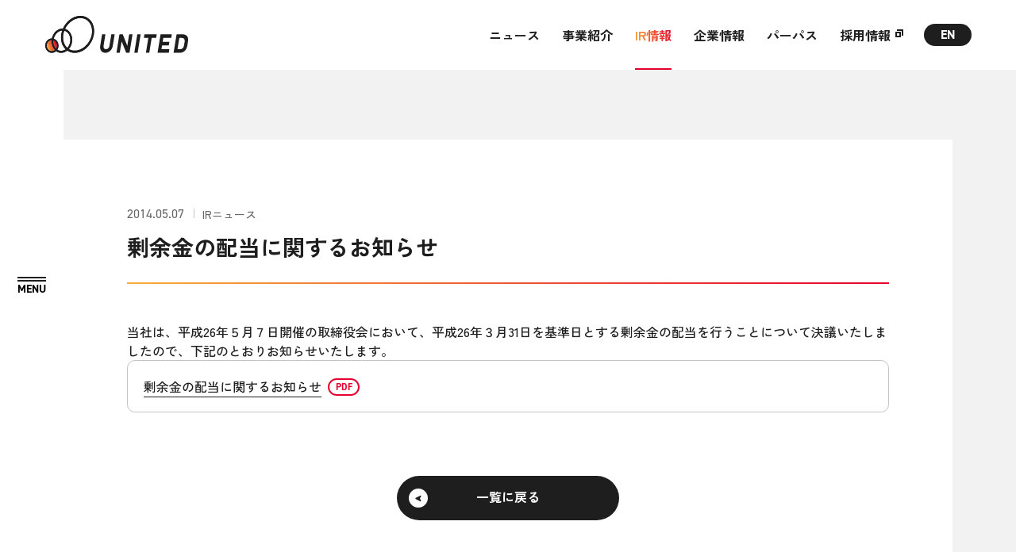

--- FILE ---
content_type: text/html
request_url: https://united.jp/ir/ir-release/140507-ir.html
body_size: 6274
content:
<!DOCTYPE html>
<html lang="ja">
<head>
<meta charset="UTF-8">
<!-- Google tag (gtag.js) -->
<script async src="https://www.googletagmanager.com/gtag/js?id=G-37EYQM69B4"></script>
<script>
  window.dataLayer = window.dataLayer || [];
  function gtag(){dataLayer.push(arguments);}
  gtag('js', new Date());

  gtag('config', 'G-37EYQM69B4');
</script>
<title>     剰余金の配当に関するお知らせ   | ユナイテッド株式会社</title>
<meta name="robots" content="index, follow">
<meta name="format-detection" content="telephone=no, email=yes">
<meta name="viewport" content="width=device-width,initial-scale=1">

<meta name="description" content="当社は、平成26年５月７日開催の取締役会において、平成26年３月31日を基準日と...">

<meta property="og:type" content="article">
<meta property="og:title" content="     剰余金の配当に関するお知らせ  ">
<meta property="og:site_name" content="ユナイテッド株式会社">
<meta property="og:url" content="https://united.jp/ir/ir-release/140507-ir.html">
<meta property="og:image" content="https://united.jp/img/common/share.png?v=251224160110">
<meta property="og:description" content="当社は、平成26年５月７日開催の取締役会において、平成26年３月31日を基準日と...">

<meta name="twitter:card" content="summary_large_image">
<meta name="twitter:image" content="https://united.jp/img/common/share.png?v=251224160110">
<link rel="canonical" href="https://united.jp/ir/ir-release/140507-ir.html" />

<link rel="icon" href="/favicon.ico" sizes="any">
<link rel="icon" type="image/svg+xml" href="/img/common/icon.svg">
<link rel="apple-touch-icon" href="/apple-touch-icon.png" />
<link rel="manifest" href="/manifest.json">

<link rel="preconnect" href="https://fonts.googleapis.com">
<link rel="preconnect" href="https://fonts.gstatic.com" crossorigin>
<link href="https://fonts.googleapis.com/css2?family=Zen+Kaku+Gothic+New:wght@400;500;700&display=swap" rel="stylesheet">
<link rel="stylesheet" href="https://use.typekit.net/xes3yuy.css">
<link rel="stylesheet" href="/css/styles.css?v=251224160110">
<script src="/js/main.bundle.js?v=251224160110" defer></script>
<script>console.log(' ');</script>

<script type="application/ld+json">
{
  "@context": "http://schema.org",
  "@type": "BreadcrumbList",
  "itemListElement": [
    {
      "@type": "ListItem",
      "position": "1",
      "name": "ユナイテッド株式会社",
      "item": "https://united.jp/"
    },
    {
      "@type": "ListItem",
      "position": "2",
      "name": "IR情報",
      "item": "https://united.jp/ir/"
    },

    {
      "@type": "ListItem",
      "position": "3",
      "name": "IRニュース",
      "item": "https://united.jp/ir/ir-release"
    },

    {
      "@type": "ListItem",
      "position": "4",
      "name": "     剰余金の配当に関するお知らせ  ",
      "item": "https://united.jp/ir/ir-release/140507-ir.html"
    }
  ]
}
</script>


</head>
<body>

<div class="c-symbol"> <svg aria-hidden="true" style="position: absolute; width: 0; height: 0; overflow: hidden;"> <defs> <linearGradient id="gradient1"> <stop offset="0%" stop-color="#F6AD3C"/> <stop offset="100%" stop-color="#E6002D"/> </linearGradient> <symbol id="icon-arrow" viewBox="0 0 13 14" fill="none"><path fill-rule="evenodd" clip-rule="evenodd" d="M3.35824 7L0.626252 11.5923L2.03601 13.1437L12.1073 7.98199V6.01801L2.03601 0.856264L0.626252 2.40775L3.35824 7Z" fill="#1E1E1E"/></symbol> <symbol id="icon-arrow-white" viewBox="0 0 13 14" fill="none"><path fill-rule="evenodd" clip-rule="evenodd" d="M3.35824 7L0.626252 11.5923L2.03601 13.1437L12.1073 7.98199V6.01801L2.03601 0.856264L0.626252 2.40775L3.35824 7Z" fill="#FFF"/></symbol> <symbol id="icon-arrow-black" viewBox="0 0 13 14" fill="none"><path fill-rule="evenodd" clip-rule="evenodd" d="M3.35824 7L0.626252 11.5923L2.03601 13.1437L12.1073 7.98199V6.01801L2.03601 0.856264L0.626252 2.40775L3.35824 7Z" fill="#1E1E1E"/></symbol> <symbol id="icon-arrow-gradient" viewBox="0 0 13 14" fill="none"><path fill-rule="evenodd" clip-rule="evenodd" d="M3.35824 7L0.626252 11.5923L2.03601 13.1437L12.1073 7.98199V6.01801L2.03601 0.856264L0.626252 2.40775L3.35824 7Z" fill="url(#gradient1)"/></symbol> <symbol id="icon-arrow-circle" viewBox="0 0 36 36" fill="none"><circle cx="18" cy="18" r="16" stroke="url(#gradient1)" stroke-width="2"/></symbol> <symbol id="icon-arrow-white-bottom" viewBox="0 0 14 12" fill="none"><path fill-rule="evenodd" clip-rule="evenodd" d="M7 2.858 2.408.126.856 1.536l5.162 10.071h1.964l5.162-10.071-1.552-1.41L7 2.858Z" fill="#fff"/></symbol> <symbol id="icon-arrow-black-bottom" viewBox="0 0 14 12" fill="none"><path fill-rule="evenodd" clip-rule="evenodd" d="M7 2.858 2.408.126.856 1.536l5.162 10.071h1.964l5.162-10.071-1.552-1.41L7 2.858Z" fill="#1E1E1E"/></symbol> <symbol id="icon-arrow-gradient-bottom" viewBox="0 0 14 12" fill="none"><path fill-rule="evenodd" clip-rule="evenodd" d="M7 2.858 2.408.126.856 1.536l5.162 10.071h1.964l5.162-10.071-1.552-1.41L7 2.858Z" fill="url(#gradient1)"/></symbol> <symbol id="icon-button-circle" viewBox="0 0 24 25" fill="none"><path fill-rule="evenodd" clip-rule="evenodd" d="M22.0003 12.1333C22.0003 17.6561 17.5231 22.1333 12.0003 22.1333C7.89964 22.1333 4.37548 19.6651 2.83237 16.1333H0.683106C2.33045 20.7941 6.77541 24.1333 12.0003 24.1333C18.6277 24.1333 24.0003 18.7607 24.0003 12.1333C24.0003 5.50588 18.6277 0.133301 12.0003 0.133301C6.77541 0.133301 2.33045 3.47253 0.683105 8.1333H2.83237C4.37548 4.60149 7.89964 2.1333 12.0003 2.1333C17.5231 2.1333 22.0003 6.61045 22.0003 12.1333Z" fill="currentColor"/></symbol> <symbol id="icon-button-arrow" viewBox="0 0 25 9" fill="none"><path d="M24 4.1333H0" stroke="currentColor" stroke-width="2"/><path fill-rule="evenodd" clip-rule="evenodd" d="M18.7945 4.1333L17 6.92774L18.1825 8.1333L25 4.89635V3.37026L18.1825 0.133301L17 1.33886L18.7945 4.1333Z" fill="currentColor"/></symbol> <symbol id="icon-button-arrow-gradient" viewBox="0 0 25 9" fill="none"><path d="M24 4.1333H0" stroke="currentColor" stroke-width="2"/><path fill-rule="evenodd" clip-rule="evenodd" d="M18.7945 4.1333L17 6.92774L18.1825 8.1333L25 4.89635V3.37026L18.1825 0.133301L17 1.33886L18.7945 4.1333Z" fill="currentColor"/></symbol> <symbol id="icon-target" viewBox="0 0 8 8" fill="none"><rect x="0.5" y="2.5" width="5" height="5" stroke="currentColor"/><polygon points="7 0 2 0 2 1 7 1 7 6 8 6 8 1 8 0 7 0" fill="currentColor"/></symbol> <symbol id="icon-target-black" viewBox="0 0 8 8" fill="none"><rect x="0.5" y="2.5" width="5" height="5" stroke="#1E1E1E"/><polygon points="7 0 2 0 2 1 7 1 7 6 8 6 8 1 8 0 7 0" fill="#1E1E1E"/></symbol> <symbol id="icon-target-white" viewBox="0 0 8 8" fill="none"><rect x="0.5" y="2.5" width="5" height="5" stroke="#fff"/><polygon points="7 0 2 0 2 1 7 1 7 6 8 6 8 1 8 0 7 0" fill="#fff"/></symbol> <symbol id="icon-target-gradient" viewBox="0 0 8 8" fill="none"><rect x="0.5" y="2.5" width="5" height="5" stroke="url(#gradient1)"/><polygon points="7 0 2 0 2 1 7 1 7 6 8 6 8 1 8 0 7 0" fill="url(#gradient1)"/></symbol> <symbol id="icon-target-bold" viewBox="0 0 10 10" fill="none"><rect x="1" y="3.99982" width="5" height="5" stroke="currentColor" stroke-width="2"/><path d="M2 1.00006H9V8.00006" stroke="currentColor" stroke-width="2"/></symbol> <symbol id="icon-target-bold-black" viewBox="0 0 10 10" fill="none"><rect x="1" y="3.99982" width="5" height="5" stroke="#1E1E1E" stroke-width="2"/><path d="M2 1.00006H9V8.00006" stroke="#1E1E1E" stroke-width="2"/></symbol> <symbol id="icon-target-bold-white" viewBox="0 0 10 10" fill="none"><rect x="1" y="3.99982" width="5" height="5" stroke="#fff" stroke-width="2"/><path d="M2 1.00006H9V8.00006" stroke="#fff" stroke-width="2"/></symbol> <symbol id="icon-target-bold-gradient" viewBox="0 0 10 10" fill="none"><rect x="1" y="3.99982" width="5" height="5" stroke="url(#gradient1)" stroke-width="2"/><path d="M2 1.00006H9V8.00006" stroke="url(#gradient1)" stroke-width="2"/></symbol> <symbol id="icon-facebook" viewBox="0 0 10 17" fill="none"><path d="M6.22979 16.6948V9.38141H8.80568L9.29362 6.36558H6.22979V4.40528C6.22979 3.58669 6.66099 2.76811 8.03405 2.76811H9.41844V0.215417C9.41844 0.215417 8.17021 0 6.96738 0C4.44823 0 2.81418 1.45407 2.81418 4.07138V6.37635H0V9.39219H2.81418V16.7056L6.22979 16.6948Z" fill="currentColor"/></symbol> <symbol id="icon-twitter" viewBox="0 0 16 13" fill="none"><path d="M5.03168 12.992C11.0694 12.992 14.3718 7.99424 14.3718 3.66016C14.3718 3.51808 14.3686 3.37664 14.3622 3.23584C15.0029 2.77312 15.5603 2.1952 16 1.53792C15.4118 1.79904 14.7789 1.97504 14.1146 2.0544C14.7923 1.64864 15.3126 1.00608 15.5578 0.24C14.9235 0.61568 14.2208 0.88896 13.4733 1.03616C12.8749 0.39872 12.0218 0 11.0778 0C9.26464 0 7.79456 1.4688 7.79456 3.27936C7.79456 3.53664 7.82336 3.78688 7.87968 4.02688C5.15136 3.88992 2.73216 2.58496 1.1136 0.60032C0.83136 1.0848 0.6688 1.648 0.6688 2.24896C0.6688 3.38688 1.24864 4.39168 2.12928 4.9792C1.59104 4.96256 1.0848 4.81472 0.64256 4.56896C0.64192 4.5824 0.64192 4.59648 0.64192 4.61056C0.64192 6.19904 1.77344 7.52512 3.27552 7.82592C2.99968 7.9008 2.70976 7.94112 2.41024 7.94112C2.19904 7.94112 1.99296 7.92 1.79328 7.88224C2.2112 9.18528 3.42272 10.1338 4.86016 10.16C3.73632 11.04 2.32128 11.5642 0.78336 11.5642C0.5184 11.5642 0.25728 11.5488 0 11.5187C1.4528 12.4486 3.1776 12.992 5.03168 12.992Z" fill="currentColor"/></symbol> <symbol id="icon-download" viewBox="0 0 12 17.1"><path d="M0 16.1h12" fill="none" stroke="#fff" stroke-miterlimit="10" stroke-width="2"/><path d="M6 7.91 3.602 6.458 2.8 7.2l2.692 5.347h1.016L9.2 7.2l-.802-.742L6 7.91Z" fill="#fff" fill-rule="evenodd"/><path d="M6 0v8" fill="none" stroke="#fff" stroke-miterlimit="10" stroke-width="2"/></symbol> <symbol id="icon-download-black" viewBox="0 0 12 17.1"><path d="M0 16.1h12" fill="none" stroke="#1e1e1e" stroke-miterlimit="10" stroke-width="2"/><path d="M6 7.91 3.602 6.458 2.8 7.2l2.692 5.347h1.016L9.2 7.2l-.802-.742L6 7.91Z" fill="#1e1e1e" fill-rule="evenodd"/><path d="M6 0v8" fill="none" stroke="#1e1e1e" stroke-miterlimit="10" stroke-width="2"/></symbol> <clipPath id="clip-target-bold"><path fill-rule="evenodd" clip-rule="evenodd" d="M5 4.99976H2V7.99976H5V4.99976ZM0 2.99976V9.99976H7V2.99976H0Z"/><path fill-rule="evenodd" clip-rule="evenodd" d="M8 2H2V0H10V8H8V2Z" /></clipPath> </defs> </svg> </div> 
<header class="l-header">
  <p class="l-header__logo"><a href="/"><img src="/img/common/logo_bk.svg" alt="ユナイテッド株式会社" width="181" height="47"></a></p>
  <div class="l-header__content">
    <nav class="l-header__nav">
      <ul class="l-header__nav-list">
        <li class="l-header__nav-item"><a href="/news/">ニュース</a></li>
        <li class="l-header__nav-item"><a href="/business/">事業紹介</a>
          <ul class="l-header__nav-child">
            <li><a href="/business/education/" class="c-over-line"><span class="line">教育事業</span></a></li>
            <li><a href="/business/hr/" class="c-over-line"><span class="line">人材マッチング事業</span></a></li>
            <li><a href="/business/investment/" class="c-over-line"><span class="line">投資事業</span></a></li>
            <li><a href="/business/profitable/" class="c-over-line"><span class="line">収益期待事業</span></a></li>
          </ul>
        </li>
        <li class="l-header__nav-item l-header__nav-item--current"><a href="/ir/">IR情報</a>
          <ul class="l-header__nav-child">
            <li><a href="/ir/ir-release/" class="c-over-line"><span class="line">IRニュース</span></a></li>
            <li><a href="/ir/note/" class="c-over-line"><span class="line">IRノート</span></a></li>
            <li><a href="/ir/library/" class="c-over-line"><span class="line">IRライブラリ</span></a></li>
            <li><a href="/ir/calendar/" class="c-over-line"><span class="line">IRカレンダー</span></a></li>
            <li><a href="/ir/stockinfo/" class="c-over-line"><span class="line">株式情報</span></a></li>
            <li><a href="/ir/notice/" class="c-over-line"><span class="line">電子公告</span></a></li>
            <li><a href="/ir/disclaimer/" class="c-over-line"><span class="line">免責事項</span></a></li>
            <li><a href="/ir/finance/" class="c-over-line"><span class="line">業績・財務データ</span></a></li>
            <li><a href="/ir/policy/" class="c-over-line"><span class="line">IRポリシー</span></a></li>
            <li><a href="/ir/faq/" class="c-over-line"><span class="line">よくあるご質問</span></a></li>
          </ul>
        </li>
        <li class="l-header__nav-item"><a href="/company/">企業情報</a>
          <ul class="l-header__nav-child">
            <li><a href="/company/outline/" class="c-over-line"><span class="line">会社概要</span></a></li>
            <li><a href="/company/officer/" class="c-over-line"><span class="line">役員紹介</span></a></li>
            <li><a href="/company/associated/" class="c-over-line"><span class="line">グループ会社</span></a></li>
            <li><a href="/company/access/" class="c-over-line"><span class="line">アクセスマップ</span></a></li>
            <li><a href="/company/history/" class="c-over-line"><span class="line">沿革</span></a></li>
          </ul>
        </li>
        <li class="l-header__nav-item"><a href="/about/">パーパス</a></li>
        <li class="l-header__nav-item"><a href="https://recruit.united.jp/" target="_blank" rel="noopener noreferrer">採用情報</a>
          <ul class="l-header__nav-child">
            <li><a href="https://recruit.united.jp/recruitment/" target="_blank" class="c-over-line"><span class="line">新卒採用</span></a></li>
            <li><a href="https://hrmos.co/pages/united/jobs" target="_blank" class="c-over-line"><span class="line">中途採用</span></a></li>
          </ul>
        </li>
      </ul>
      <div class="l-header__search-box c-search-box"><form method="get" action="/mt/mt-search.cgi">
<input type="text"  name="search" value="" placeholder="Search" />
<input type="hidden" name="IncludeBlogs" value="2,3">
<input type="hidden" name="ExcludeBlogs" value="4" />
<input type="hidden" name="blog_id" value="2" />
<input type="submit" value="" />
</form></div>
      <ul class="l-header__lang-list c-lang-list">
        <li class="c-lang-list__item c-lang-list__item--ja is-active"><a href="/">JP</a></li>
        <li class="c-lang-list__item c-lang-list__item--en"><a href="/en/">EN</a></li>
      </ul>
    </nav>
  </div>
</header>

<div class="l-drawer">
  <nav id="drawerNav" class="l-drawer-nav" aria-hidden="true">
    <div class="l-drawer-nav__wrapper">
      <div class="l-drawer-nav__inner">
        <div class="l-drawer-nav__upper">
          <ul class="l-drawer-nav__links-list">
            <li class="l-drawer-nav__links-item u-sp">
              <div class="c-search-box c-search-box--open"><form method="get" action="/mt/mt-search.cgi">
<input type="text"  name="search" value="" placeholder="Search" />
<input type="hidden" name="IncludeBlogs" value="2,3">
<input type="hidden" name="ExcludeBlogs" value="4" />
<input type="hidden" name="blog_id" value="2" />
<input type="submit" value="" />
</form></div>
            </li>
            <li class="l-drawer-nav__links-item">
              <div class="l-drawer-nav__links-title"><a href="/news/">
                <span class="ja">ニュース</span>
                <span class="icon"><span class="c-arrow-circle">
  <span class="c-arrow-circle__circle"><svg width="36" height="36"><use xlink:href="#icon-arrow-circle"></use></svg></span>
  <span class="c-arrow-circle__arrow-wrapper">
    <span class="c-arrow-circle__arrow"><svg width="13" height="14"><use xlink:href="#icon-arrow-gradient"></use></svg></span>
    <span class="c-arrow-circle__arrow"><svg width="13" height="14"><use xlink:href="#icon-arrow"></use></svg></span>
  </span>
</span></span>
              </a></div>
            </li>
            <li class="l-drawer-nav__links-item">
              <div class="l-drawer-nav__links-title"><a href="/business/">
                <span class="ja">事業紹介</span>
                <span class="icon"><span class="c-arrow-circle">
  <span class="c-arrow-circle__circle"><svg width="36" height="36"><use xlink:href="#icon-arrow-circle"></use></svg></span>
  <span class="c-arrow-circle__arrow-wrapper">
    <span class="c-arrow-circle__arrow"><svg width="13" height="14"><use xlink:href="#icon-arrow-gradient"></use></svg></span>
    <span class="c-arrow-circle__arrow"><svg width="13" height="14"><use xlink:href="#icon-arrow"></use></svg></span>
  </span>
</span></span>
              </a></div>
              <div class="l-drawer-nav__links-link"><a href="/business/education/" class="c-over-line"><span class="line">教育事業</span></a></div>
              <div class="l-drawer-nav__links-link"><a href="/business/hr/" class="c-over-line"><span class="line">人材マッチング事業</span></a></div>
              <div class="l-drawer-nav__links-link"><a href="/business/investment/" class="c-over-line"><span class="line">投資事業</span></a></div>
              <div class="l-drawer-nav__links-link"><a href="/business/profitable/" class="c-over-line"><span class="line">収益期待事業</span></a></div>
            </li>
            <li class="l-drawer-nav__links-item">
              <div class="l-drawer-nav__links-title"><a href="/ir/">
                <span class="ja">IR情報</span>
                <span class="icon"><span class="c-arrow-circle">
  <span class="c-arrow-circle__circle"><svg width="36" height="36"><use xlink:href="#icon-arrow-circle"></use></svg></span>
  <span class="c-arrow-circle__arrow-wrapper">
    <span class="c-arrow-circle__arrow"><svg width="13" height="14"><use xlink:href="#icon-arrow-gradient"></use></svg></span>
    <span class="c-arrow-circle__arrow"><svg width="13" height="14"><use xlink:href="#icon-arrow"></use></svg></span>
  </span>
</span></span>
              </a></div>
              <div class="l-drawer-nav__links-columns">
                <div class="l-drawer-nav__links-column">
                  <div class="l-drawer-nav__links-link"><a href="/ir/ir-release/" class="c-over-line"><span class="line">IRニュース</span></a></div>
                  <div class="l-drawer-nav__links-link"><a href="/ir/note/" class="c-over-line"><span class="line">IRノート</span></a></div>
                  <div class="l-drawer-nav__links-link"><a href="/ir/library/" class="c-over-line"><span class="line">IRライブラリ</span></a></div>
                  <div class="l-drawer-nav__links-link"><a href="/ir/calendar/" class="c-over-line"><span class="line">IRカレンダー</span></a></div>
                  <div class="l-drawer-nav__links-link"><a href="/ir/stockinfo/" class="c-over-line"><span class="line">株式情報</span></a></div>
                </div>
                <div class="l-drawer-nav__links-column">
                  <div class="l-drawer-nav__links-link"><a href="/ir/notice/" class="c-over-line"><span class="line">電子公告</span></a></div>
                  <div class="l-drawer-nav__links-link"><a href="/ir/disclaimer/" class="c-over-line"><span class="line">免責事項</span></a></div>
                  <div class="l-drawer-nav__links-link"><a href="/ir/finance/" class="c-over-line"><span class="line">業績・財務データ</span></a></div>
                  <div class="l-drawer-nav__links-link"><a href="/ir/policy/" class="c-over-line"><span class="line">IRポリシー</span></a></div>
                  <div class="l-drawer-nav__links-link"><a href="/ir/faq/" class="c-over-line"><span class="line">よくあるご質問</span></a></div>
                </div>
              </div>
            </li>
            <li class="l-drawer-nav__links-item">
              <div class="l-drawer-nav__links-title"><a href="/company/">
                <span class="ja">企業情報</span>
                <span class="icon"><span class="c-arrow-circle">
  <span class="c-arrow-circle__circle"><svg width="36" height="36"><use xlink:href="#icon-arrow-circle"></use></svg></span>
  <span class="c-arrow-circle__arrow-wrapper">
    <span class="c-arrow-circle__arrow"><svg width="13" height="14"><use xlink:href="#icon-arrow-gradient"></use></svg></span>
    <span class="c-arrow-circle__arrow"><svg width="13" height="14"><use xlink:href="#icon-arrow"></use></svg></span>
  </span>
</span></span>
              </a></div>
              <div class="l-drawer-nav__links-link"><a href="/company/outline/" class="c-over-line"><span class="line">会社概要</span></a></div>
              <div class="l-drawer-nav__links-link"><a href="/company/officer/" class="c-over-line"><span class="line">役員紹介</span></a></div>
              <div class="l-drawer-nav__links-link"><a href="/company/associated/" class="c-over-line"><span class="line">グループ会社</span></a></div>
              <div class="l-drawer-nav__links-link"><a href="/company/access/" class="c-over-line"><span class="line">アクセスマップ</span></a></div>
              <div class="l-drawer-nav__links-link"><a href="/company/history/" class="c-over-line"><span class="line">沿革</span></a></div>
            </li>
            <li class="l-drawer-nav__links-item">
              <div class="l-drawer-nav__links-title"><a href="/about/">
                <span class="ja">パーパス</span>
                <span class="icon"><span class="c-arrow-circle">
  <span class="c-arrow-circle__circle"><svg width="36" height="36"><use xlink:href="#icon-arrow-circle"></use></svg></span>
  <span class="c-arrow-circle__arrow-wrapper">
    <span class="c-arrow-circle__arrow"><svg width="13" height="14"><use xlink:href="#icon-arrow-gradient"></use></svg></span>
    <span class="c-arrow-circle__arrow"><svg width="13" height="14"><use xlink:href="#icon-arrow"></use></svg></span>
  </span>
</span></span>
              </a></div>
            </li>
            <li class="l-drawer-nav__links-item">
              <div class="l-drawer-nav__links-title"><a href="https://recruit.united.jp/" target="_blank" rel="noopener noreferrer">
                <span class="ja">採用情報</span>
                <span class="icon"><span class="c-arrow-circle">
  <span class="c-arrow-circle__circle"><svg width="32" height="32"><use xlink:href="#icon-arrow-circle"></use></svg></span>
  <span class="c-arrow-circle__target-wrapper c-arrow-circle__target-wrapper--bold">
    <span class="c-arrow-circle__target"><svg width="10" height="10"><use xlink:href="#icon-target-bold-gradient"></use></svg></span>
    <span class="c-arrow-circle__target"><svg width="10" height="10"><use xlink:href="#icon-target-bold"></use></svg></span>
  </span>
</span></span>
              </a></div>
              <div class="l-drawer-nav__links-link"><a href="https://recruit.united.jp/recruitment/" target="_blank" rel="noopener noreferrer" class="c-over-line"><span class="line">新卒採用</span></a></div>
              <div class="l-drawer-nav__links-link"><a href="https://hrmos.co/pages/united/jobs" class="c-over-line" target="_blank" rel="noopener noreferrer"><span class="line">中途採用</span></a></div>
            </li>
          </ul>
        </div>
        <div class="l-drawer-nav__lower">
          <div class="l-drawer-nav__lower-columns">
            <div class="l-drawer-nav__lower-column l-drawer-nav__lower-column--buttons">
              <ul class="l-drawer-nav__lang-list c-lang-list">
                <li class="c-lang-list__item c-lang-list__item--ja is-active"><a href="/">JP</a></li>
                <li class="c-lang-list__item c-lang-list__item--en"><a href="/en/">EN</a></li>
              </ul>
              <div class="l-drawer-nav__search-box c-search-box c-search-box--open"><form method="get" action="/mt/mt-search.cgi">
<input type="text"  name="search" value="" placeholder="Search" />
<input type="hidden" name="IncludeBlogs" value="2,3">
<input type="hidden" name="ExcludeBlogs" value="4" />
<input type="hidden" name="blog_id" value="2" />
<input type="submit" value="" />
</form></div>
            </div>
            <div class="l-drawer-nav__lower-column l-drawer-nav__lower-column--links">
              <div class="l-drawer-nav__privacy-links c-privacy-links">
                <div class="c-privacy-links__link"><a href="/privacy/" class="c-over-line"><span class="line">個人情報保護方針</span></a></div>
                <div class="c-privacy-links__link"><a href="/pc/" class="c-over-line"><span class="line">個人情報の取り扱いについて</span></a></div>
                <div class="c-privacy-links__link"><a href="/privacy/cookie.html" class="c-over-line"><span class="line">クッキーポリシー</span></a></div>
                <div class="c-privacy-links__link"><a href="/contact/" class="c-over-line"><span class="line">お問い合わせ</span></a></div>
                <div class="c-privacy-links__link c-privacy-links__link--facebook"><a href="https://www.facebook.com/UNITED.jp.inc/?locale=ja_JP" target="_blank" rel="noopener noreferrer">Facebook</a></div>
              </div>
              <div class="l-drawer-nav__logo"><a href="/"><img src="/img/common/logo_square_bk.svg" alt="ユナイテッド株式会社"></a></div>
            </div>
          </div>
        </div>
      </div>
    </div>
  </nav>
  <button type="button" id="drawerBtn" class="l-drawer-button" aria-controls="drawerNav" aria-expanded="false" aria-label="MENU">
    <span class="l-drawer-button__lines">
      <span class="l-drawer-button__line"></span>
      <span class="l-drawer-button__line"></span>
    </span>
  </button>
</div>
<main class="l-main">

<div class="p-page p-page--post">
  <div class="c-inner">
    <div class="p-page__content" data-page="news">
      <header class="p-post-header">
        <span class="c-article-meta"><time datetime="2025-12-24T16:01:10+09:00">2014.05.07</time><span class="category">IRニュース</span></span>
        <h1 class="p-post-header__title">     剰余金の配当に関するお知らせ  </h1>

      </header>
      <div class="p-post-content">
        <article class="p-post-article">
<p>当社は、平成26年５月７日開催の取締役会において、平成26年３月31日を基準日とする剰余金の配当を行うことについて決議いたしましたので、下記のとおりお知らせいたします。</p><div class='c-border-box'><p><a href="/wp-content/uploads/2014/05/%E5%89%B0%E4%BD%99%E9%87%91%E3%81%AE%E9%85%8D%E5%BD%93%E3%81%AB%E9%96%A2%E3%81%99%E3%82%8B%E3%81%8A%E7%9F%A5%E3%82%89%E3%81%9B.pdf" target="_blank" rel="noopener"><span>剰余金の配当に関するお知らせ</span></a></p></div>
        </article>
        <div class="p-post-content__button">
          <a class="c-button c-button--lg c-button--reverse" href="/ir/ir-release/"><span class="c-button__text">一覧に戻る</span>
<span class="c-button__icon"><span class="c-button__circle"><span class="c-button__arrow">
  <svg class="c-button__svg"><use xlink:href="#icon-arrow"></use></svg>
  <svg class="c-button__svg"><use xlink:href="#icon-arrow-gradient"></use></svg>
</span></span></span></a>
        </div>
      </div>
    </div>
  </div>
  <div class="p-page__breadcrumbs">
    <div class="c-breadcrumbs">
      <ol class="c-breadcrumbs__list" itemscope itemtype="http://schema.org/BreadcrumbList">
        <li class="c-breadcrumbs__item c-breadcrumbs__item--home" itemprop="itemListElement"  itemscope  itemtype="http://schema.org/ListItem">
          <a itemprop="item" href="/"><span itemprop="name">トップ</span></a>
          <meta itemprop="position" content="1">
        </li>
        <li class="c-breadcrumbs__item" itemprop="itemListElement"  itemscope  itemtype="http://schema.org/ListItem">
          <a itemprop="item" href="/ir/"><span itemprop="name">IR情報</span></a>
          <meta itemprop="position" content="2">
        </li>

        <li class="c-breadcrumbs__item" itemprop="itemListElement"  itemscope  itemtype="http://schema.org/ListItem">
          <a itemprop="item" href="/ir/ir-release/"><span itemprop="name">IRニュース</span></a>
          <meta itemprop="position" content="3">
        </li>

        <li class="c-breadcrumbs__item" itemprop="itemListElement"  itemscope  itemtype="http://schema.org/ListItem">
          <span itemprop="item"><span itemprop="name">     剰余金の配当に関するお知らせ  </span></span>
          <meta itemprop="position" content="4">
        </li>
      </ol>
    </div>
  </div>
</div>

</main>
<footer class="l-footer">
  <div class="l-footer__pagetop">
    <div id="pageTop">
      <a href="#top" aria-label="ページトップ">
        <span class="text">PAGETOP</span>
        <span class="icon u-pc"><span class="c-arrow-circle">
  <span class="c-arrow-circle__circle"><svg width="36" height="36"><use xlink:href="#icon-arrow-circle"></use></svg></span>
  <span class="c-arrow-circle__arrow-wrapper">
    <span class="c-arrow-circle__arrow"><svg width="13" height="14"><use xlink:href="#icon-arrow-gradient"></use></svg></span>
    <span class="c-arrow-circle__arrow"><svg width="13" height="14"><use xlink:href="#icon-arrow"></use></svg></span>
  </span>
</span></span>
        <span class="icon u-sp"><span class="c-arrow-circle c-arrow-circle--reverse">
  <span class="c-arrow-circle__circle"><svg width="32" height="32"><use xlink:href="#icon-arrow-circle"></use></svg></span>
  <span class="c-arrow-circle__arrow-wrapper">
    <span class="c-arrow-circle__arrow"><svg width="13" height="14"><use xlink:href="#icon-arrow-gradient"></use></svg></span>
    <span class="c-arrow-circle__arrow"><svg width="13" height="14"><use xlink:href="#icon-arrow-white"></use></svg></span>
  </span>
</span></span>
      </a>
    </div>
  </div>
  <div class="l-footer__upper">
    <div class="l-footer__inner">
      <div class="l-footer__logo u-sp"><a href="/"><img src="/img/common/logo_wh.svg" alt="ユナイテッド株式会社"></a></div>
        <div id="accordion" class="l-footer__links">
          <div class="l-footer__links-item l-footer__links-item--news">
            <div class="l-footer__links-title l-footer__links-title--news"><a href="/news/" class="c-over-line"><span class="line">ニュース</span></a></div>
          </div>
          <div class="l-footer__links-item">
            <js-accordion>
              <div slot="title" class="l-footer__links-title">
                <a href="/business/" class="c-over-line"><span class="line">事業紹介</span></a>
              </div>
              <div slot="body" class="js-accordion__body">
                <div class="l-footer__links-link"><a href="/business/education/" class="c-over-line"><span class="line">教育事業</span></a></div>
                <div class="l-footer__links-link"><a href="/business/hr/" class="c-over-line"><span class="line">人材マッチング事業</span></a></div>
                <div class="l-footer__links-link"><a href="/business/investment/" class="c-over-line"><span class="line">投資事業</span></a></div>
                <div class="l-footer__links-link"><a href="/business/profitable/" class="c-over-line"><span class="line">収益期待事業</span></a></div>
              </div>
            </js-accordion>
          </div>
          <div class="l-footer__links-item">
            <js-accordion>
              <div slot="title" class="l-footer__links-title">
                <a href="/ir/" class="c-over-line"><span class="line">IR情報</span></a>
              </div>
              <div slot="body" class="js-accordion__body">
                <div class="l-footer__links-link"><a href="/ir/ir-release/" class="c-over-line"><span class="line">IRニュース</span></a></div>
                <div class="l-footer__links-link"><a href="/ir/note/" class="c-over-line"><span class="line">IRノート</span></a></div>
                <div class="l-footer__links-link"><a href="/ir/library/" class="c-over-line"><span class="line">IRライブラリ</span></a></div>
                <div class="l-footer__links-link"><a href="/ir/calendar/" class="c-over-line"><span class="line">IRカレンダー</span></a></div>
                <div class="l-footer__links-link"><a href="/ir/stockinfo/" class="c-over-line"><span class="line">株式情報</span></a></div>
                <div class="l-footer__links-link"><a href="/ir/notice/" class="c-over-line"><span class="line">電子公告</span></a></div>
                <div class="l-footer__links-link"><a href="/ir/disclaimer/" class="c-over-line"><span class="line">免責事項</span></a></div>
                <div class="l-footer__links-link"><a href="/ir/finance/" class="c-over-line"><span class="line">業績・財務データ</span></a></div>
                <div class="l-footer__links-link"><a href="/ir/policy/" class="c-over-line"><span class="line">IRポリシー</span></a></div>
                <div class="l-footer__links-link"><a href="/ir/faq/" class="c-over-line"><span class="line">よくあるご質問</span></a></div>
              </div>
            </js-accordion>
          </div>
          <div class="l-footer__links-item">
            <js-accordion>
              <div slot="title" class="l-footer__links-title">
                <a href="/company/" class="c-over-line"><span class="line">企業情報</span></a>
              </div>
              <div slot="body" class="js-accordion__body">
                <div class="l-footer__links-link"><a href="/company/outline/" class="c-over-line"><span class="line">会社概要</span></a></div>
                <div class="l-footer__links-link"><a href="/company/officer/" class="c-over-line"><span class="line">役員紹介</span></a></div>
                <div class="l-footer__links-link"><a href="/company/associated/" class="c-over-line"><span class="line">グループ会社</span></a></div>
                <div class="l-footer__links-link"><a href="/company/access/" class="c-over-line"><span class="line">アクセスマップ</span></a></div>
                <div class="l-footer__links-link"><a href="/company/history/" class="c-over-line"><span class="line">沿革</span></a></div>
              </div>
            </js-accordion>
          </div>
          <div class="l-footer__links-item">
            <div slot="title" class="l-footer__links-title">
              <a href="/about/" class="c-over-line"><span class="line">パーパス</span></a>
            </div>
          </div>
          <div class="l-footer__links-item">
            <js-accordion>
              <div slot="title" class="l-footer__links-title">
              <a href="https://recruit.united.jp/" target="_blank" rel="noopener noreferrer" class="c-over-line"><span class="line">採用情報</span></a>
              </div>
              <div slot="body" class="js-accordion__body">
                <div class="l-footer__links-link"><a href="https://recruit.united.jp/recruitment/" target="_blank" rel="noopener noreferrer" class="c-over-line"><span class="line">新卒採用</span></a></div>
                <div class="l-footer__links-link"><a href="https://hrmos.co/pages/united/jobs" target="_blank" rel="noopener noreferrer" class="c-over-line"><span class="line">中途採用</span></a></div>
              </div>
            </js-accordion>
          </div>
        </div>
      </div>
  </div>
  <div class="l-footer__lower">
    <div class="l-footer__lower-links c-privacy-links">
      <div class="c-privacy-links__link"><a href="/privacy/" class="c-over-line"><span class="line">個人情報保護方針</span></a></div>
      <div class="c-privacy-links__link"><a href="/pc/" class="c-over-line"><span class="line">個人情報の取り扱いについて</span></a></div>
      <div class="c-privacy-links__link"><a href="/privacy/cookie.html" class="c-over-line"><span class="line">クッキーポリシー</span></a></div>
      <div class="c-privacy-links__link"><a href="/contact/" class="c-over-line"><span class="line">お問い合わせ</span></a></div>
      <div class="c-privacy-links__link c-privacy-links__link--facebook"><a href="https://www.facebook.com/UNITED.jp.inc/?locale=ja_JP" target="_blank" rel="noopener noreferrer">Facebook</a></div>
    </div>
    <div class="l-footer__copy-area">
      <div class="l-footer__logo u-pc"><a href="/"><img src="/img/common/logo_square_wh.svg" alt="ユナイテッド株式会社" width="88" height="81" loading="lazy"></a></div>
      <div class="l-footer__copyright">© UNITED, inc. All rights reserved.</div>
      <div class="l-footer__pmark"><a href="https://privacymark.jp/" target="_blank" rel="noopener noreferrer"><img src="/img/common/logo_pmark.png" alt="プライバシーマーク 登録番号:280006" width="128" height="128" loading="lazy"></a></div>
    </div>
  </div>
</footer>

</body>
</html>

--- FILE ---
content_type: image/svg+xml
request_url: https://united.jp/img/common/icon_search_bk.svg
body_size: 478
content:
<svg width="14" height="14" viewBox="0 0 14 14" fill="none" xmlns="http://www.w3.org/2000/svg">
<circle cx="6" cy="6" r="5" transform="rotate(-90 6 6)" stroke="#1E1E1E" stroke-width="2"/>
<path d="M13.0711 13.0711C12.6806 13.4616 12.0474 13.4616 11.6569 13.0711L8.82848 10.2427C8.43796 9.85214 8.43796 9.21897 8.82848 8.82845C9.219 8.43793 9.85217 8.43793 10.2427 8.82845L10.9498 9.53556L13.0711 11.6569C13.4616 12.0474 13.4616 12.6806 13.0711 13.0711Z" fill="#1E1E1E"/>
</svg>


--- FILE ---
content_type: image/svg+xml
request_url: https://united.jp/img/common/icon_target_gray.svg
body_size: 226
content:
<svg width="8" height="8" viewBox="0 0 8 8" fill="none" xmlns="http://www.w3.org/2000/svg">
<rect x="0.5" y="2.5" width="5" height="5" stroke="#666"/>
<polygon points="7 0 2 0 2 1 7 1 7 6 8 6 8 1 8 0 7 0" fill="#666"/>
</svg>


--- FILE ---
content_type: image/svg+xml
request_url: https://united.jp/img/common/icon_target-bold_wh.svg
body_size: 245
content:
<svg width="10" height="10" viewBox="0 0 10 10" fill="none" xmlns="http://www.w3.org/2000/svg">
<rect x="1" y="3.99982" width="5" height="5" stroke="#fff" stroke-width="2"/>
<path d="M2 1.00006H9V8.00006" stroke="#fff" stroke-width="2"/>
</svg>
